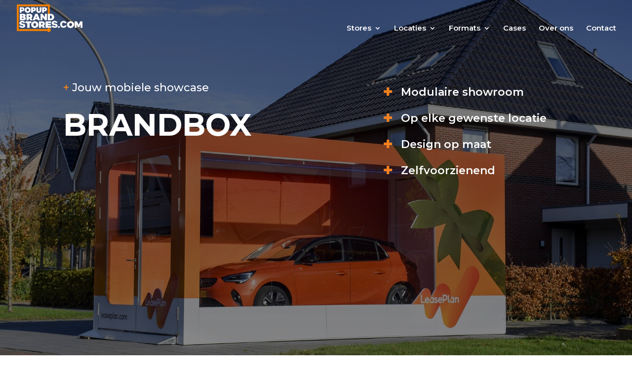

--- FILE ---
content_type: text/css
request_url: https://popupbrandstores.com/wp-content/et-cache/4367/et-core-unified-deferred-4367.min.css?ver=1762565355
body_size: 2801
content:
div.et_pb_section.et_pb_section_0{background-image:linear-gradient(180deg,rgba(0,0,0,0.55) 0%,rgba(0,0,0,0.43) 100%),url(https://popupbrandstores.com/wp-content/uploads/2023/08/leaseplan_automotive_mobiele-showroom.jpg)!important}.et_pb_section_0{height:auto;min-height:910px;max-height:100px}.et_pb_section_0.et_pb_section{padding-top:131px;padding-bottom:131px;margin-bottom:1px;margin-left:0px}.et_pb_row_0{height:auto;top:0px;bottom:auto;right:0px;left:auto}.et_pb_row_0.et_pb_row{padding-right:0px!important;padding-left:0px!important;margin-top:-64px!important;margin-bottom:18px!important;padding-right:0px;padding-left:0px}.et_pb_text_0 h1,.et_pb_text_1 h1{font-weight:700;font-size:62px;line-height:1.2em}.et_pb_text_0 h2,.et_pb_text_1 h2{font-weight:700;font-size:62px;line-height:1.4em}.et_pb_text_0,.et_pb_text_1{margin-bottom:11px!important}.et_pb_text_2{font-family:'Montserrat',Helvetica,Arial,Lucida,sans-serif;font-weight:600;font-size:28px;margin-top:18px!important}.et_pb_text_3 h1{font-size:39px}.et_pb_text_3 h2{font-size:31px}.et_pb_text_4{font-family:'Montserrat',Helvetica,Arial,Lucida,sans-serif;font-weight:600;font-size:22px;margin-top:-20px!important}.et_pb_text_5,.et_pb_text_6,.et_pb_text_7{font-family:'Montserrat',Helvetica,Arial,Lucida,sans-serif;font-weight:600;font-size:22px;margin-top:18px!important}.et_pb_section_3{border-color:#f5821f}.et_pb_section_3.et_pb_section{padding-top:20px;padding-right:0px;padding-bottom:20px;padding-left:0px;margin-bottom:-160px}.et_pb_section_4,.et_pb_section_5{position:relative;z-index:0}.et_pb_section_5.et_pb_section{background-color:#1d1d1b!important}.et_pb_text_16 h3,.et_pb_text_17 h3,.et_pb_text_18 h3,.et_pb_text_19 h3,.et_pb_text_20 h3,.et_pb_text_21 h3,.et_pb_text_22 h3{font-weight:600;text-transform:uppercase;font-size:18px}.et_pb_text_17,.et_pb_text_18,.et_pb_text_19,.et_pb_text_20,.et_pb_text_21,.et_pb_text_22{line-height:1.8em;line-height:1.8em}.et_pb_text_17.et_pb_text a,.et_pb_text_18.et_pb_text a,.et_pb_text_19.et_pb_text a,.et_pb_text_20.et_pb_text a,.et_pb_text_21.et_pb_text a,.et_pb_text_22.et_pb_text a{color:#FFFFFF!important;transition:color 300ms ease 0ms}.et_pb_text_17.et_pb_text a:hover,.et_pb_text_18.et_pb_text a:hover,.et_pb_text_19.et_pb_text a:hover,.et_pb_text_20.et_pb_text a:hover,.et_pb_text_21.et_pb_text a:hover,.et_pb_text_22.et_pb_text a:hover{color:#F5821F!important}.et_pb_column_1{padding-top:27px;padding-bottom:27px}@media only screen and (max-width:980px){.et_pb_section_0,.et_pb_row_0{height:auto}}@media only screen and (max-width:767px){.et_pb_section_0{height:100%}.et_pb_section_0.et_pb_section{padding-top:50px;padding-bottom:150px}.et_pb_row_0{height:402px}.et_pb_text_0 h1,.et_pb_text_1 h1{font-size:28px}.et_pb_text_0 h2,.et_pb_text_1 h2{font-size:32px}.et_pb_text_2,.et_pb_text_4,.et_pb_text_5,.et_pb_text_6,.et_pb_text_7{font-size:20px}.et_pb_text_3 h2{font-size:23px}}